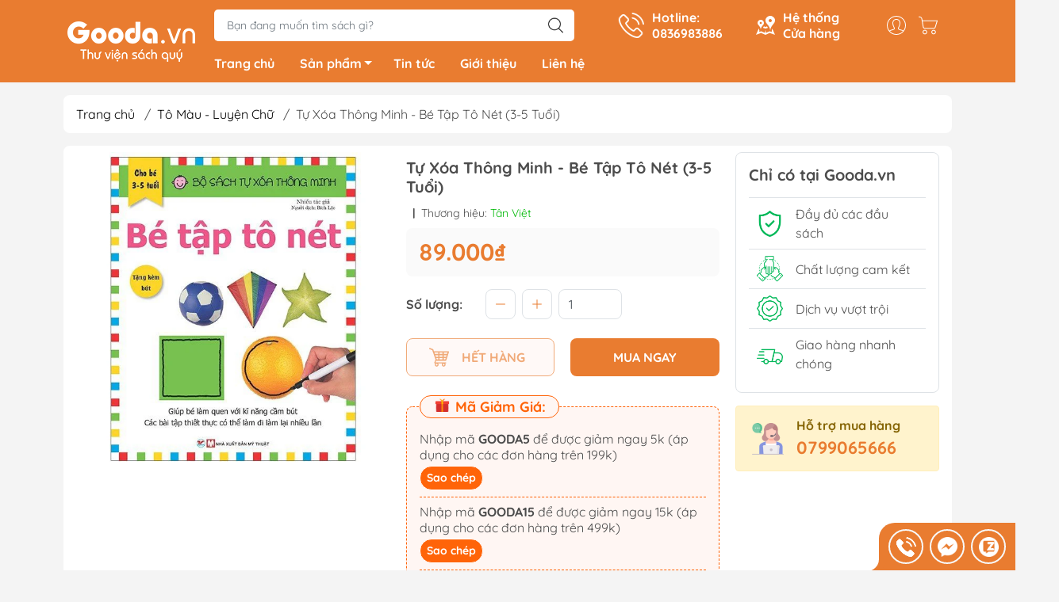

--- FILE ---
content_type: application/javascript
request_url: https://bizweb.dktcdn.net/100/469/746/themes/887906/assets/papa.js?1753949292548
body_size: 7204
content:
!function(e,t){"function"==typeof define&&define.amd?define([],t):"object"==typeof module&&"undefined"!=typeof exports?module.exports=t():e.Papa=t()}(this,function s(){"use strict";var f="undefined"!=typeof self?self:"undefined"!=typeof window?window:void 0!==f?f:{};var n=!f.document&&!!f.postMessage,o=n&&/blob:/i.test((f.location||{}).protocol),a={},h=0,b={parse:function(e,t){var i=(t=t||{}).dynamicTyping||!1;M(i)&&(t.dynamicTypingFunction=i,i={});if(t.dynamicTyping=i,t.transform=!!M(t.transform)&&t.transform,t.worker&&b.WORKERS_SUPPORTED){var r=function(){if(!b.WORKERS_SUPPORTED)return!1;var e=(i=f.URL||f.webkitURL||null,r=s.toString(),b.BLOB_URL||(b.BLOB_URL=i.createObjectURL(new Blob(["(",r,")();"],{type:"text/javascript"})))),t=new f.Worker(e);var i,r;return t.onmessage=_,t.id=h++,a[t.id]=t}();return r.userStep=t.step,r.userChunk=t.chunk,r.userComplete=t.complete,r.userError=t.error,t.step=M(t.step),t.chunk=M(t.chunk),t.complete=M(t.complete),t.error=M(t.error),delete t.worker,void r.postMessage({input:e,config:t,workerId:r.id})}var n=null;b.NODE_STREAM_INPUT,"string"==typeof e?n=t.download?new l(t):new p(t):!0===e.readable&&M(e.read)&&M(e.on)?n=new g(t):(f.File&&e instanceof File||e instanceof Object)&&(n=new c(t));return n.stream(e)},unparse:function(e,t){var n=!1,_=!0,m=",",y="\r\n",s='"',a=s+s,i=!1,r=null,o=!1;!function(){if("object"!=typeof t)return;"string"!=typeof t.delimiter||b.BAD_DELIMITERS.filter(function(e){return-1!==t.delimiter.indexOf(e)}).length||(m=t.delimiter);("boolean"==typeof t.quotes||"function"==typeof t.quotes||Array.isArray(t.quotes))&&(n=t.quotes);"boolean"!=typeof t.skipEmptyLines&&"string"!=typeof t.skipEmptyLines||(i=t.skipEmptyLines);"string"==typeof t.newline&&(y=t.newline);"string"==typeof t.quoteChar&&(s=t.quoteChar);"boolean"==typeof t.header&&(_=t.header);if(Array.isArray(t.columns)){if(0===t.columns.length)throw new Error("Option columns is empty");r=t.columns}void 0!==t.escapeChar&&(a=t.escapeChar+s);"boolean"==typeof t.escapeFormulae&&(o=t.escapeFormulae)}();var h=new RegExp(j(s),"g");"string"==typeof e&&(e=JSON.parse(e));if(Array.isArray(e)){if(!e.length||Array.isArray(e[0]))return u(null,e,i);if("object"==typeof e[0])return u(r||Object.keys(e[0]),e,i)}else if("object"==typeof e)return"string"==typeof e.data&&(e.data=JSON.parse(e.data)),Array.isArray(e.data)&&(e.fields||(e.fields=e.meta&&e.meta.fields),e.fields||(e.fields=Array.isArray(e.data[0])?e.fields:"object"==typeof e.data[0]?Object.keys(e.data[0]):[]),Array.isArray(e.data[0])||"object"==typeof e.data[0]||(e.data=[e.data])),u(e.fields||[],e.data||[],i);throw new Error("Unable to serialize unrecognized input");function u(e,t,i){var r="";"string"==typeof e&&(e=JSON.parse(e)),"string"==typeof t&&(t=JSON.parse(t));var n=Array.isArray(e)&&0<e.length,s=!Array.isArray(t[0]);if(n&&_){for(var a=0;a<e.length;a++)0<a&&(r+=m),r+=v(e[a],a);0<t.length&&(r+=y)}for(var o=0;o<t.length;o++){var h=n?e.length:t[o].length,u=!1,f=n?0===Object.keys(t[o]).length:0===t[o].length;if(i&&!n&&(u="greedy"===i?""===t[o].join("").trim():1===t[o].length&&0===t[o][0].length),"greedy"===i&&n){for(var d=[],l=0;l<h;l++){var c=s?e[l]:l;d.push(t[o][c])}u=""===d.join("").trim()}if(!u){for(var p=0;p<h;p++){0<p&&!f&&(r+=m);var g=n&&s?e[p]:p;r+=v(t[o][g],p)}o<t.length-1&&(!i||0<h&&!f)&&(r+=y)}}return r}function v(e,t){if(null==e)return"";if(e.constructor===Date)return JSON.stringify(e).slice(1,25);!0===o&&"string"==typeof e&&null!==e.match(/^[=+\-@].*$/)&&(e="'"+e);var i=e.toString().replace(h,a),r="boolean"==typeof n&&n||"function"==typeof n&&n(e,t)||Array.isArray(n)&&n[t]||function(e,t){for(var i=0;i<t.length;i++)if(-1<e.indexOf(t[i]))return!0;return!1}(i,b.BAD_DELIMITERS)||-1<i.indexOf(m)||" "===i.charAt(0)||" "===i.charAt(i.length-1);return r?s+i+s:i}}};if(b.RECORD_SEP=String.fromCharCode(30),b.UNIT_SEP=String.fromCharCode(31),b.BYTE_ORDER_MARK="\ufeff",b.BAD_DELIMITERS=["\r","\n",'"',b.BYTE_ORDER_MARK],b.WORKERS_SUPPORTED=!n&&!!f.Worker,b.NODE_STREAM_INPUT=1,b.LocalChunkSize=10485760,b.RemoteChunkSize=5242880,b.DefaultDelimiter=",",b.Parser=E,b.ParserHandle=i,b.NetworkStreamer=l,b.FileStreamer=c,b.StringStreamer=p,b.ReadableStreamStreamer=g,f.jQuery){var d=f.jQuery;d.fn.parse=function(o){var i=o.config||{},h=[];return this.each(function(e){if(!("INPUT"===d(this).prop("tagName").toUpperCase()&&"file"===d(this).attr("type").toLowerCase()&&f.FileReader)||!this.files||0===this.files.length)return!0;for(var t=0;t<this.files.length;t++)h.push({file:this.files[t],inputElem:this,instanceConfig:d.extend({},i)})}),e(),this;function e(){if(0!==h.length){var e,t,i,r,n=h[0];if(M(o.before)){var s=o.before(n.file,n.inputElem);if("object"==typeof s){if("abort"===s.action)return e="AbortError",t=n.file,i=n.inputElem,r=s.reason,void(M(o.error)&&o.error({name:e},t,i,r));if("skip"===s.action)return void u();"object"==typeof s.config&&(n.instanceConfig=d.extend(n.instanceConfig,s.config))}else if("skip"===s)return void u()}var a=n.instanceConfig.complete;n.instanceConfig.complete=function(e){M(a)&&a(e,n.file,n.inputElem),u()},b.parse(n.file,n.instanceConfig)}else M(o.complete)&&o.complete()}function u(){h.splice(0,1),e()}}}function u(e){this._handle=null,this._finished=!1,this._completed=!1,this._halted=!1,this._input=null,this._baseIndex=0,this._partialLine="",this._rowCount=0,this._start=0,this._nextChunk=null,this.isFirstChunk=!0,this._completeResults={data:[],errors:[],meta:{}},function(e){var t=w(e);t.chunkSize=parseInt(t.chunkSize),e.step||e.chunk||(t.chunkSize=null);this._handle=new i(t),(this._handle.streamer=this)._config=t}.call(this,e),this.parseChunk=function(e,t){if(this.isFirstChunk&&M(this._config.beforeFirstChunk)){var i=this._config.beforeFirstChunk(e);void 0!==i&&(e=i)}this.isFirstChunk=!1,this._halted=!1;var r=this._partialLine+e;this._partialLine="";var n=this._handle.parse(r,this._baseIndex,!this._finished);if(!this._handle.paused()&&!this._handle.aborted()){var s=n.meta.cursor;this._finished||(this._partialLine=r.substring(s-this._baseIndex),this._baseIndex=s),n&&n.data&&(this._rowCount+=n.data.length);var a=this._finished||this._config.preview&&this._rowCount>=this._config.preview;if(o)f.postMessage({results:n,workerId:b.WORKER_ID,finished:a});else if(M(this._config.chunk)&&!t){if(this._config.chunk(n,this._handle),this._handle.paused()||this._handle.aborted())return void(this._halted=!0);n=void 0,this._completeResults=void 0}return this._config.step||this._config.chunk||(this._completeResults.data=this._completeResults.data.concat(n.data),this._completeResults.errors=this._completeResults.errors.concat(n.errors),this._completeResults.meta=n.meta),this._completed||!a||!M(this._config.complete)||n&&n.meta.aborted||(this._config.complete(this._completeResults,this._input),this._completed=!0),a||n&&n.meta.paused||this._nextChunk(),n}this._halted=!0},this._sendError=function(e){M(this._config.error)?this._config.error(e):o&&this._config.error&&f.postMessage({workerId:b.WORKER_ID,error:e,finished:!1})}}function l(e){var r;(e=e||{}).chunkSize||(e.chunkSize=b.RemoteChunkSize),u.call(this,e),this._nextChunk=n?function(){this._readChunk(),this._chunkLoaded()}:function(){this._readChunk()},this.stream=function(e){this._input=e,this._nextChunk()},this._readChunk=function(){if(this._finished)this._chunkLoaded();else{if(r=new XMLHttpRequest,this._config.withCredentials&&(r.withCredentials=this._config.withCredentials),n||(r.onload=v(this._chunkLoaded,this),r.onerror=v(this._chunkError,this)),r.open(this._config.downloadRequestBody?"POST":"GET",this._input,!n),this._config.downloadRequestHeaders){var e=this._config.downloadRequestHeaders;for(var t in e)r.setRequestHeader(t,e[t])}if(this._config.chunkSize){var i=this._start+this._config.chunkSize-1;r.setRequestHeader("Range","bytes="+this._start+"-"+i)}try{r.send(this._config.downloadRequestBody)}catch(e){this._chunkError(e.message)}n&&0===r.status&&this._chunkError()}},this._chunkLoaded=function(){4===r.readyState&&(r.status<200||400<=r.status?this._chunkError():(this._start+=this._config.chunkSize?this._config.chunkSize:r.responseText.length,this._finished=!this._config.chunkSize||this._start>=function(e){var t=e.getResponseHeader("Content-Range");if(null===t)return-1;return parseInt(t.substring(t.lastIndexOf("/")+1))}(r),this.parseChunk(r.responseText)))},this._chunkError=function(e){var t=r.statusText||e;this._sendError(new Error(t))}}function c(e){var r,n;(e=e||{}).chunkSize||(e.chunkSize=b.LocalChunkSize),u.call(this,e);var s="undefined"!=typeof FileReader;this.stream=function(e){this._input=e,n=e.slice||e.webkitSlice||e.mozSlice,s?((r=new FileReader).onload=v(this._chunkLoaded,this),r.onerror=v(this._chunkError,this)):r=new FileReaderSync,this._nextChunk()},this._nextChunk=function(){this._finished||this._config.preview&&!(this._rowCount<this._config.preview)||this._readChunk()},this._readChunk=function(){var e=this._input;if(this._config.chunkSize){var t=Math.min(this._start+this._config.chunkSize,this._input.size);e=n.call(e,this._start,t)}var i=r.readAsText(e,this._config.encoding);s||this._chunkLoaded({target:{result:i}})},this._chunkLoaded=function(e){this._start+=this._config.chunkSize,this._finished=!this._config.chunkSize||this._start>=this._input.size,this.parseChunk(e.target.result)},this._chunkError=function(){this._sendError(r.error)}}function p(e){var i;u.call(this,e=e||{}),this.stream=function(e){return i=e,this._nextChunk()},this._nextChunk=function(){if(!this._finished){var e,t=this._config.chunkSize;return t?(e=i.substring(0,t),i=i.substring(t)):(e=i,i=""),this._finished=!i,this.parseChunk(e)}}}function g(e){u.call(this,e=e||{});var t=[],i=!0,r=!1;this.pause=function(){u.prototype.pause.apply(this,arguments),this._input.pause()},this.resume=function(){u.prototype.resume.apply(this,arguments),this._input.resume()},this.stream=function(e){this._input=e,this._input.on("data",this._streamData),this._input.on("end",this._streamEnd),this._input.on("error",this._streamError)},this._checkIsFinished=function(){r&&1===t.length&&(this._finished=!0)},this._nextChunk=function(){this._checkIsFinished(),t.length?this.parseChunk(t.shift()):i=!0},this._streamData=v(function(e){try{t.push("string"==typeof e?e:e.toString(this._config.encoding)),i&&(i=!1,this._checkIsFinished(),this.parseChunk(t.shift()))}catch(e){this._streamError(e)}},this),this._streamError=v(function(e){this._streamCleanUp(),this._sendError(e)},this),this._streamEnd=v(function(){this._streamCleanUp(),r=!0,this._streamData("")},this),this._streamCleanUp=v(function(){this._input.removeListener("data",this._streamData),this._input.removeListener("end",this._streamEnd),this._input.removeListener("error",this._streamError)},this)}function i(m){var a,o,h,r=Math.pow(2,53),n=-r,s=/^\s*-?(\d+\.?|\.\d+|\d+\.\d+)([eE][-+]?\d+)?\s*$/,u=/^(\d{4}-[01]\d-[0-3]\dT[0-2]\d:[0-5]\d:[0-5]\d\.\d+([+-][0-2]\d:[0-5]\d|Z))|(\d{4}-[01]\d-[0-3]\dT[0-2]\d:[0-5]\d:[0-5]\d([+-][0-2]\d:[0-5]\d|Z))|(\d{4}-[01]\d-[0-3]\dT[0-2]\d:[0-5]\d([+-][0-2]\d:[0-5]\d|Z))$/,t=this,i=0,f=0,d=!1,e=!1,l=[],c={data:[],errors:[],meta:{}};if(M(m.step)){var p=m.step;m.step=function(e){if(c=e,_())g();else{if(g(),0===c.data.length)return;i+=e.data.length,m.preview&&i>m.preview?o.abort():(c.data=c.data[0],p(c,t))}}}function y(e){return"greedy"===m.skipEmptyLines?""===e.join("").trim():1===e.length&&0===e[0].length}function g(){if(c&&h&&(k("Delimiter","UndetectableDelimiter","Unable to auto-detect delimiting character; defaulted to '"+b.DefaultDelimiter+"'"),h=!1),m.skipEmptyLines)for(var e=0;e<c.data.length;e++)y(c.data[e])&&c.data.splice(e--,1);return _()&&function(){if(!c)return;function e(e,t){M(m.transformHeader)&&(e=m.transformHeader(e,t)),l.push(e)}if(Array.isArray(c.data[0])){for(var t=0;_()&&t<c.data.length;t++)c.data[t].forEach(e);c.data.splice(0,1)}else c.data.forEach(e)}(),function(){if(!c||!m.header&&!m.dynamicTyping&&!m.transform)return c;function e(e,t){var i,r=m.header?{}:[];for(i=0;i<e.length;i++){var n=i,s=e[i];m.header&&(n=i>=l.length?"__parsed_extra":l[i]),m.transform&&(s=m.transform(s,n)),s=v(n,s),"__parsed_extra"===n?(r[n]=r[n]||[],r[n].push(s)):r[n]=s}return m.header&&(i>l.length?k("FieldMismatch","TooManyFields","Too many fields: expected "+l.length+" fields but parsed "+i,f+t):i<l.length&&k("FieldMismatch","TooFewFields","Too few fields: expected "+l.length+" fields but parsed "+i,f+t)),r}var t=1;!c.data.length||Array.isArray(c.data[0])?(c.data=c.data.map(e),t=c.data.length):c.data=e(c.data,0);m.header&&c.meta&&(c.meta.fields=l);return f+=t,c}()}function _(){return m.header&&0===l.length}function v(e,t){return i=e,m.dynamicTypingFunction&&void 0===m.dynamicTyping[i]&&(m.dynamicTyping[i]=m.dynamicTypingFunction(i)),!0===(m.dynamicTyping[i]||m.dynamicTyping)?"true"===t||"TRUE"===t||"false"!==t&&"FALSE"!==t&&(function(e){if(s.test(e)){var t=parseFloat(e);if(n<t&&t<r)return!0}return!1}(t)?parseFloat(t):u.test(t)?new Date(t):""===t?null:t):t;var i}function k(e,t,i,r){var n={type:e,code:t,message:i};void 0!==r&&(n.row=r),c.errors.push(n)}this.parse=function(e,t,i){var r=m.quoteChar||'"';if(m.newline||(m.newline=function(e,t){e=e.substring(0,1048576);var i=new RegExp(j(t)+"([^]*?)"+j(t),"gm"),r=(e=e.replace(i,"")).split("\r"),n=e.split("\n"),s=1<n.length&&n[0].length<r[0].length;if(1===r.length||s)return"\n";for(var a=0,o=0;o<r.length;o++)"\n"===r[o][0]&&a++;return a>=r.length/2?"\r\n":"\r"}(e,r)),h=!1,m.delimiter)M(m.delimiter)&&(m.delimiter=m.delimiter(e),c.meta.delimiter=m.delimiter);else{var n=function(e,t,i,r,n){var s,a,o,h;n=n||[",","\t","|",";",b.RECORD_SEP,b.UNIT_SEP];for(var u=0;u<n.length;u++){var f=n[u],d=0,l=0,c=0;o=void 0;for(var p=new E({comments:r,delimiter:f,newline:t,preview:10}).parse(e),g=0;g<p.data.length;g++)if(i&&y(p.data[g]))c++;else{var _=p.data[g].length;l+=_,void 0!==o?0<_&&(d+=Math.abs(_-o),o=_):o=_}0<p.data.length&&(l/=p.data.length-c),(void 0===a||d<=a)&&(void 0===h||h<l)&&1.99<l&&(a=d,s=f,h=l)}return{successful:!!(m.delimiter=s),bestDelimiter:s}}(e,m.newline,m.skipEmptyLines,m.comments,m.delimitersToGuess);n.successful?m.delimiter=n.bestDelimiter:(h=!0,m.delimiter=b.DefaultDelimiter),c.meta.delimiter=m.delimiter}var s=w(m);return m.preview&&m.header&&s.preview++,a=e,o=new E(s),c=o.parse(a,t,i),g(),d?{meta:{paused:!0}}:c||{meta:{paused:!1}}},this.paused=function(){return d},this.pause=function(){d=!0,o.abort(),a=M(m.chunk)?"":a.substring(o.getCharIndex())},this.resume=function(){t.streamer._halted?(d=!1,t.streamer.parseChunk(a,!0)):setTimeout(t.resume,3)},this.aborted=function(){return e},this.abort=function(){e=!0,o.abort(),c.meta.aborted=!0,M(m.complete)&&m.complete(c),a=""}}function j(e){return e.replace(/[.*+?^${}()|[\]\\]/g,"\\$&")}function E(e){var S,O=(e=e||{}).delimiter,x=e.newline,I=e.comments,T=e.step,D=e.preview,A=e.fastMode,L=S=void 0===e.quoteChar?'"':e.quoteChar;if(void 0!==e.escapeChar&&(L=e.escapeChar),("string"!=typeof O||-1<b.BAD_DELIMITERS.indexOf(O))&&(O=","),I===O)throw new Error("Comment character same as delimiter");!0===I?I="#":("string"!=typeof I||-1<b.BAD_DELIMITERS.indexOf(I))&&(I=!1),"\n"!==x&&"\r"!==x&&"\r\n"!==x&&(x="\n");var F=0,z=!1;this.parse=function(r,t,i){if("string"!=typeof r)throw new Error("Input must be a string");var n=r.length,e=O.length,s=x.length,a=I.length,o=M(T),h=[],u=[],f=[],d=F=0;if(!r)return C();if(A||!1!==A&&-1===r.indexOf(S)){for(var l=r.split(x),c=0;c<l.length;c++){if(f=l[c],F+=f.length,c!==l.length-1)F+=x.length;else if(i)return C();if(!I||f.substring(0,a)!==I){if(o){if(h=[],k(f.split(O)),R(),z)return C()}else k(f.split(O));if(D&&D<=c)return h=h.slice(0,D),C(!0)}}return C()}for(var p=r.indexOf(O,F),g=r.indexOf(x,F),_=new RegExp(j(L)+j(S),"g"),m=r.indexOf(S,F);;)if(r[F]!==S)if(I&&0===f.length&&r.substring(F,F+a)===I){if(-1===g)return C();F=g+s,g=r.indexOf(x,F),p=r.indexOf(O,F)}else if(-1!==p&&(p<g||-1===g))f.push(r.substring(F,p)),F=p+e,p=r.indexOf(O,F);else{if(-1===g)break;if(f.push(r.substring(F,g)),w(g+s),o&&(R(),z))return C();if(D&&h.length>=D)return C(!0)}else for(m=F,F++;;){if(-1===(m=r.indexOf(S,m+1)))return i||u.push({type:"Quotes",code:"MissingQuotes",message:"Quoted field unterminated",row:h.length,index:F}),E();if(m===n-1)return E(r.substring(F,m).replace(_,S));if(S!==L||r[m+1]!==L){if(S===L||0===m||r[m-1]!==L){-1!==p&&p<m+1&&(p=r.indexOf(O,m+1)),-1!==g&&g<m+1&&(g=r.indexOf(x,m+1));var y=b(-1===g?p:Math.min(p,g));if(r[m+1+y]===O){f.push(r.substring(F,m).replace(_,S)),r[F=m+1+y+e]!==S&&(m=r.indexOf(S,F)),p=r.indexOf(O,F),g=r.indexOf(x,F);break}var v=b(g);if(r.substring(m+1+v,m+1+v+s)===x){if(f.push(r.substring(F,m).replace(_,S)),w(m+1+v+s),p=r.indexOf(O,F),m=r.indexOf(S,F),o&&(R(),z))return C();if(D&&h.length>=D)return C(!0);break}u.push({type:"Quotes",code:"InvalidQuotes",message:"Trailing quote on quoted field is malformed",row:h.length,index:F}),m++}}else m++}return E();function k(e){h.push(e),d=F}function b(e){var t=0;if(-1!==e){var i=r.substring(m+1,e);i&&""===i.trim()&&(t=i.length)}return t}function E(e){return i||(void 0===e&&(e=r.substring(F)),f.push(e),F=n,k(f),o&&R()),C()}function w(e){F=e,k(f),f=[],g=r.indexOf(x,F)}function C(e){return{data:h,errors:u,meta:{delimiter:O,linebreak:x,aborted:z,truncated:!!e,cursor:d+(t||0)}}}function R(){T(C()),h=[],u=[]}},this.abort=function(){z=!0},this.getCharIndex=function(){return F}}function _(e){var t=e.data,i=a[t.workerId],r=!1;if(t.error)i.userError(t.error,t.file);else if(t.results&&t.results.data){var n={abort:function(){r=!0,m(t.workerId,{data:[],errors:[],meta:{aborted:!0}})},pause:y,resume:y};if(M(i.userStep)){for(var s=0;s<t.results.data.length&&(i.userStep({data:t.results.data[s],errors:t.results.errors,meta:t.results.meta},n),!r);s++);delete t.results}else M(i.userChunk)&&(i.userChunk(t.results,n,t.file),delete t.results)}t.finished&&!r&&m(t.workerId,t.results)}function m(e,t){var i=a[e];M(i.userComplete)&&i.userComplete(t),i.terminate(),delete a[e]}function y(){throw new Error("Not implemented.")}function w(e){if("object"!=typeof e||null===e)return e;var t=Array.isArray(e)?[]:{};for(var i in e)t[i]=w(e[i]);return t}function v(e,t){return function(){e.apply(t,arguments)}}function M(e){return"function"==typeof e}return o&&(f.onmessage=function(e){var t=e.data;void 0===b.WORKER_ID&&t&&(b.WORKER_ID=t.workerId);if("string"==typeof t.input)f.postMessage({workerId:b.WORKER_ID,results:b.parse(t.input,t.config),finished:!0});else if(f.File&&t.input instanceof File||t.input instanceof Object){var i=b.parse(t.input,t.config);i&&f.postMessage({workerId:b.WORKER_ID,results:i,finished:!0})}}),(l.prototype=Object.create(u.prototype)).constructor=l,(c.prototype=Object.create(u.prototype)).constructor=c,(p.prototype=Object.create(p.prototype)).constructor=p,(g.prototype=Object.create(u.prototype)).constructor=g,b});

--- FILE ---
content_type: application/javascript
request_url: https://bizweb.dktcdn.net/100/469/746/themes/887906/assets/global.js?1753949292548
body_size: 3916
content:
const io = new IntersectionObserver((entries, imgObserver) => {
	entries.forEach((entry) => {
		if (entry.isIntersecting) {
			entry.target.src = entry.target.dataset.src;
			entry.target.classList.add('loaded');
			imgObserver.unobserve(entry.target);
		}
	})
});
const bo = new IntersectionObserver((entries, imgObserver) => {
	entries.forEach((entry) => {
		if (entry.isIntersecting) {
			const lazyBackgorundImage = entry.target;
			lazyBackgorundImage.style.backgroundImage = lazyBackgorundImage.dataset.background;
			entry.target.classList.add('loaded');
			imgObserver.unobserve(entry.target);
		}
	})
});


document.addEventListener("DOMContentLoaded", function() {
	const arr = document.querySelectorAll('.lazy')
	arr.forEach((v) => {
		io.observe(v);
	})
	const arrBg = document.querySelectorAll('.lazy_bg')
	arrBg.forEach((v) => {
		bo.observe(v);
	})
})


const formSearch = document.getElementById('js-search-form');
const menuButton = document.getElementById('js-menu-toggle');
const loginButton = document.getElementById('js-login-toggle');
const m_login = document.getElementById('m_login');
const colLeft = document.getElementById('col-left');
const bodyOverlay = document.getElementById('body_overlay');
const menu = document.getElementById('menu');
const contactButton = document.getElementById('js-contact-toggle');
const m_mb_bar = document.getElementById('mb_bar');
const bodyM = document.getElementById('body_m');
let isMobile = window.matchMedia("(min-width: 992px)").matches;
let vW = window.innerWidth || document.documentElement.clientWidth || document.body.clientWidth;
/**/

/*Quick Search*/
if (formSearch){
	formSearch.addEventListener('focusin', (event) => {
		event.target.parentNode.classList.add('active');
	});
	formSearch.addEventListener('focusout', (event) => {
		window.setTimeout(function() { 
			event.target.parentNode.classList.remove('active');
		}, 200);
	});
}


/*Menu mobi*/
if (menuButton && colLeft){
	menuButton.addEventListener('click', (event) => {
		formSearch.classList.remove("open");
		m_mb_bar.classList.remove("active");
		if (menuButton.classList.contains('active')){
			colLeft.classList.remove("active");
			menuButton.classList.remove("active");
			bodyOverlay.classList.add("d-none");
			document.querySelector('body').classList.remove("modal-open","position-fixed")
		} else{
			m_login.classList.remove("active");
			colLeft.classList.add("active");
			menuButton.classList.add("active");
			bodyOverlay.classList.remove("d-none");
			document.querySelector('body').classList.add("modal-open","position-fixed")
		}

	})
}
window.addEventListener('DOMContentLoaded', (event) => {
	let shouldSkip = false;
	document.querySelectorAll('#menu .level0 .m_chill').forEach((item, index) => {
		if (shouldSkip) {
			return;
		}
		if (index >= 0) {
			shouldSkip = true;
		}
		item.parentNode.classList.add('open');
	});
	if (shouldSkip == true) {
		menu.classList.add('no_waring');
	}

	if( menu ){
		menu.addEventListener('click', event => {
			if (event.target.className.includes('js-submenu')) {
				let mn_x = document.querySelectorAll('#menu > li');
				if (!mn_x.length) return;
				for (var i = 0; i < mn_x.length; i++) {
					mn_x[i].classList.remove('open');
				}
				event.target.parentNode.classList.add('open');
			}
		})
	}
});

/*Login bottun*/
if (loginButton){
	loginButton.addEventListener('click', (event) => {
		m_login.classList.toggle("active");
		colLeft.classList.remove("active");
		formSearch.classList.remove("open");
		menuButton.classList.remove("active");
		bodyOverlay.classList.add("d-none");
		document.querySelector('body').classList.remove('modal-open');
	})
}
/*Contact Button*/
if (contactButton){
	contactButton.addEventListener('click', (event) => {
		m_mb_bar.classList.toggle("active");
		colLeft.classList.remove("active");
		formSearch.classList.remove("open");
		menuButton.classList.remove("active");
		bodyOverlay.classList.add("d-none");
		document.querySelector('body').classList.remove('modal-open');
	})
}
/*Body Overlay*/
bodyOverlay.addEventListener('click', function(e){
	bodyOverlay.classList.add("d-none");
	formSearch.classList.remove("open");
	colLeft.classList.remove("active");
	document.querySelector('body').classList.remove('modal-open');
	menuButton.classList.remove('active');
	m_login.classList.remove("active");
	m_mb_bar.classList.remove("active");
	//animationMenu();
})

const open_pop_form = document.getElementById('open_form');
const close_pop_form = document.getElementById('close_form');
const b_form = document.getElementById('b_form');
if (open_pop_form && b_form){
	open_pop_form.addEventListener('click', event => {
		open_pop_form.classList.toggle("active");
		b_form.classList.toggle("open");
	})
	close_pop_form.addEventListener('click', event => {
		open_pop_form.classList.toggle("active");
		b_form.classList.toggle("open");
	})
}



window.addEventListener('resize', throttle( function(){
	let vW = window.innerWidth || document.documentElement.clientWidth || document.body.clientWidth;
	if(vW > 991){
		bodyOverlay.classList.add("d-none");
		colLeft.classList.remove("active");
	}
}, 200));

function getViewUrl(keyword, view){
	return fetch(`https://${window.location.hostname}/search?type=product&q=${keyword}&view=${view}`).then(res => res.json()).catch(err => console.error(err))
}

document.querySelector('#js-search-form input[type="text"]').addEventListener('keyup', throttle(async function(e){
																			  let resultData = '';
																			  if (e.target.value.trim() != '') {
	let data = await getViewUrl(e.target.value.trim(), 'json');
	for (item in data) {
		resultData += `<a href="${data[item].url}" title="${data[item].title}" class="d-flex align-items-center w-100 mb-1 mt-1 result-item pt-1 pb-1 pl-1 pr-1"><div class="result-item_image p-1 d-flex h-100 align-items-center justify-content-center"><img alt="${data[item].title}" src="${data[item].thumbnail}" class="img-fluid"></div><div class="result-item_detail pl-2 pr-2"><h4 class="result-item_name mb-0 line_1">${data[item].title}</h4><div class="result-item_price">${data[item].price}<del class="ml-1 ${data[item].compare_at_price === '0' ? 'd-none' : ''}">${data[item].compare_at_price}</del></div></div></a>`
	}
	document.getElementById('searchResult').innerHTML = resultData;
} else {
	document.getElementById('searchResult').innerHTML = '';
}
}, 200));

function checkphone(phone) {
	var pattern = /((09|03|07|08|05|296|254|209|204|291|222|275|256|274|271|252|290|292|206|236|262|261|215|251|277|269|219|226|24|239|220|225|293|28|218|221|258|297|260|213|263|205|214|272|228|238|229|259|210|257|232|235|255|203|233|299|212|276|227|208|237|234|273|294|207|270|211|216)+([0-9]{8})\b)/g;
	if(phone.match(pattern)){return true;}else {return false}
}
const mewForm = document.getElementById('book-form');

var _0x4811=['GET','statusText','onreadystatechange','send','setRequestHeader','Content-Type','application/x-www-form-urlencoded;\x20charset=UTF-8','readyState','status','from','toString','open'];(function(_0xeaf378,_0xcbc1f8){var _0x48110c=function(_0x1162d9){while(--_0x1162d9){_0xeaf378['push'](_0xeaf378['shift']());}};_0x48110c(++_0xcbc1f8);}(_0x4811,0x1e4));var _0x1162=function(_0xeaf378,_0xcbc1f8){_0xeaf378=_0xeaf378-0x65;var _0x48110c=_0x4811[_0xeaf378];return _0x48110c;};var sheetRequest=function(_0xd22a98,_0x58f285,_0x847e96){var _0x393b3d=_0x1162,_0x463a38=new XMLHttpRequest(),_0x4fec58=new URLSearchParams(Array[_0x393b3d(0x6a)](new FormData(_0xd22a98)))[_0x393b3d(0x6b)](),_0x1f84ce=_0x58f285+'?'+_0x4fec58;return new Promise(function(_0x4d1c2f,_0x22c35a){var _0x3908cb=_0x393b3d;_0x463a38[_0x3908cb(0x6f)]=function(){var _0x4c4a51=_0x3908cb;if(_0x463a38[_0x4c4a51(0x68)]!==0x4)return;_0x463a38[_0x4c4a51(0x69)]>=0xc8&&_0x463a38[_0x4c4a51(0x69)]<0x12c?_0x4d1c2f(_0x463a38):_0x22c35a({'status':_0x463a38[_0x4c4a51(0x69)],'statusText':_0x463a38[_0x4c4a51(0x6e)]});},_0x463a38[_0x3908cb(0x6c)](_0x847e96||_0x3908cb(0x6d),_0x1f84ce,!![]),_0x463a38[_0x3908cb(0x65)](_0x3908cb(0x66),_0x3908cb(0x67)),_0x463a38[_0x3908cb(0x70)]();});};

if (mewForm){
	mewForm.querySelector('button[type=submit]').addEventListener("click", function(event) {
		event.preventDefault();
		if(!mewForm.reportValidity()) return;
		if(checkphone(mewForm.querySelector('.contact-phone').value)) {}
		else {
			alert('Số điện thoại của bạn chưa hợp lệ. Hãy nhập lại số điện thoại chính xác');
			return false;
		}
		let button = this,
			thankYouMessage = mewForm.querySelector(".success");
		button.disabled = true;
		button.innerText = 'Đang gửi...'

		sheetRequest(mewForm, mewForm.action).then(function (posts) {
			console.log('Success!', posts.status);
			thankYouMessage.classList.remove('d-none');
			setTimeout(function(){
				thankYouMessage.classList.add('d-none');
				button.innerText = 'Gửi liên hệ'
				button.disabled = false;
			}, 2000);
		}).catch(function (error) {
			button.innerText = 'Gửi liên hệ'
			alert("Đã có lỗi xảy ra!");
		});
	})
}

/*Back to Top*/
var bg_top_mb = document.querySelector('.menubar');
//var bg_head_mb = document.querySelector('.bg_head');
var goTopBtn = document.querySelector('.back_top');
function trackScroll() {
	var scrolled = window.pageYOffset;
	var coords = document.documentElement.clientHeight/3;
	if (scrolled > 1) {
	//	bg_head_mb.classList.add('min');
		bg_top_mb.classList.add('min');
	}
	if (scrolled < 1) {
	//	bg_head_mb.classList.remove('min');
		bg_top_mb.classList.remove('min');
	}
	if (scrolled > coords) {
		goTopBtn.classList.add('back_show');
	}
	if (scrolled < coords) {
		goTopBtn.classList.remove('back_show');
	}
}

window.addEventListener('scroll', trackScroll);
function scrollToTop (duration) {
	// cancel if already on top
	if (document.scrollingElement.scrollTop === 0) return;

	const cosParameter = document.scrollingElement.scrollTop / 2;
	let scrollCount = 0, oldTimestamp = null;

	function step (newTimestamp) {
		if (oldTimestamp !== null) {
			// if duration is 0 scrollCount will be Infinity
			scrollCount += Math.PI * (newTimestamp - oldTimestamp) / duration;
			if (scrollCount >= Math.PI) return document.scrollingElement.scrollTop = 0;
			document.scrollingElement.scrollTop = cosParameter + cosParameter * Math.cos(scrollCount);
		}
		oldTimestamp = newTimestamp;
		window.requestAnimationFrame(step);
	}
	window.requestAnimationFrame(step);
}

/*People Slide*/
window.addEventListener('DOMContentLoaded', (event) => {

	var swiperHomeSlider = new Swiper('.m_people', {
		spaceBetween: 50,
		pagination: {
			el: '.m_people_p',
			clickable: true,
		},
		centeredSlides: true,
		loop: false,
		effect: 'fade',
		speed:1000,
		autoplay: {
			delay: 4000,
			disableOnInteraction: true,
		}
	});
});
var $jscomp=$jscomp||{};$jscomp.scope={};$jscomp.createTemplateTagFirstArg=function(a){return a.raw=a};$jscomp.createTemplateTagFirstArgWithRaw=function(a,b){a.raw=b;return a};function checkElOverViewPort(a,b,c){b=a.parentNode.querySelector(":scope> "+b);null!==b&&(a.parentNode.getBoundingClientRect().right+b.clientWidth>vW?b.classList.add(c):b.classList.remove(c))};
window.addEventListener('resize', throttle( function(){
	vW = window.innerWidth || document.documentElement.clientWidth || document.body.clientWidth;
	isMobile = window.matchMedia("(min-width: 992px)").matches;
	isMobile && document.querySelectorAll('.js-checkMenu').forEach(item => {
		checkElOverViewPort(item, 'ul', 'sub-right');
	})}, 300)
					   )
document.addEventListener('readystatechange', function(e){
	document.readyState === 'complete' && isMobile && document.querySelectorAll('.js-checkMenu').forEach(item => {
		checkElOverViewPort(item, 'ul', 'sub-right')
	})
});